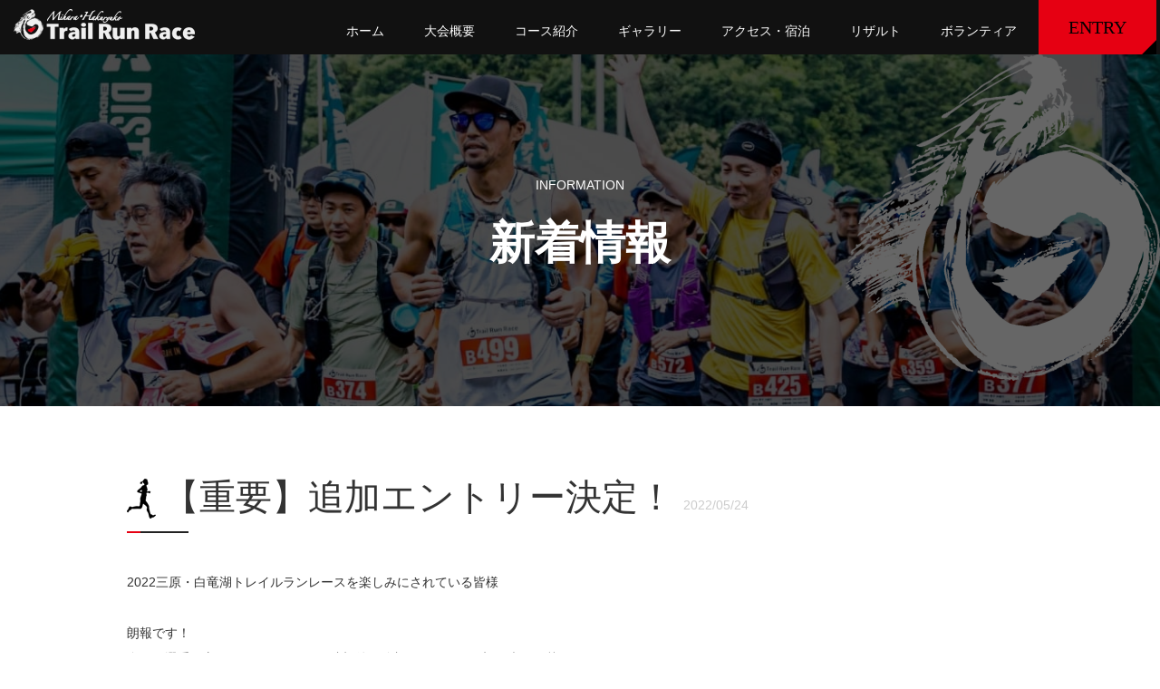

--- FILE ---
content_type: text/html; charset=UTF-8
request_url: https://mihara-trailrun.com/news/%E3%80%90%E9%87%8D%E8%A6%81%E3%80%91%E8%BF%BD%E5%8A%A0%E3%82%A8%E3%83%B3%E3%83%88%E3%83%AA%E3%83%BC%E6%B1%BA%E5%AE%9A%EF%BC%81.html
body_size: 6445
content:
<!DOCTYPE html>
<html prefix="og: http://ogp.me/ns#">
<head>
<!-- Google Tag Manager -->
<script>(function(w,d,s,l,i){w[l]=w[l]||[];w[l].push({'gtm.start':
new Date().getTime(),event:'gtm.js'});var f=d.getElementsByTagName(s)[0],
j=d.createElement(s),dl=l!='dataLayer'?'&l='+l:'';j.async=true;j.src=
'https://www.googletagmanager.com/gtm.js?id='+i+dl;f.parentNode.insertBefore(j,f);
})(window,document,'script','dataLayer','GTM-K6FFVQ8');</script>
<!-- End Google Tag Manager -->
<meta charset="UTF-8" />
<!-- ?php if(is_front_page()): ? -->
<title>  【重要】追加エントリー決定！｜三原・白竜湖トレイルランレース</title>
<meta name="Description" content="トレイルラン初心者でも参加できるコースで会場は高速度道路や空港からも近く気軽に参加でき、これまで多くの有名選手を輩出した登竜門的な大会です。" />
<meta name="Keywords"  content="三原・白竜湖トレイルランレース,広島,三原トレラン" />
<meta property="og:locale" content="ja_JP">
<meta property="og:title" content="  【重要】追加エントリー決定！｜三原・白竜湖トレイルランレース" />
<meta property="og:type" content="article" />
<meta property="og:description" content="トレイルラン初心者でも参加できるコースで会場は高速度道路や空港からも近く気軽に参加でき、これまで多くの有名選手を輩出した登竜門的な大会です。">
<meta property="og:image" content="https://mihara-trailrun.com/cont/wp-content/themes/mihara-trail/screenshot_ogp.png" />
<meta property="og:site_name" content="三原・白竜湖トレイルランレース" />
<meta property="og:url" content="https://mihara-trailrun.com" />
<meta name="viewport" content="width=device-width, initial-scale=1"/>
<link rel="SHORTCUT ICON" href="https://mihara-trailrun.com/cont/wp-content/themes/mihara-trail/favicon.ico">
<link rel="apple-touch-icon" href="https://mihara-trailrun.com/cont/wp-content/themes/mihara-trail/apple-touch-icon.png" />
<!--[if lt IE 9]>
<script src="https://oss.maxcdn.com/html5shiv/3.7.2/html5shiv.min.js"></script>
<![endif]-->
<!-- link rel="stylesheet" href="https://mihara-trailrun.com/cont/wp-content/themes/mihara-trail/style.css" -->
<link href="https://mihara-trailrun.com/cont/wp-content/themes/mihara-trail/style.css" rel="stylesheet" type="text/css">
<link href="https://mihara-trailrun.com/cont/wp-content/themes/mihara-trail/css/slick.css" rel="stylesheet" type="text/css">
<link href="https://mihara-trailrun.com/cont/wp-content/themes/mihara-trail/css/lightbox.css" rel="stylesheet" type="text/css">
<link rel="stylesheet" href="https://maxcdn.bootstrapcdn.com/font-awesome/4.7.0/css/font-awesome.min.css">
<script>
  (function(i,s,o,g,r,a,m){i['GoogleAnalyticsObject']=r;i[r]=i[r]||function(){
  (i[r].q=i[r].q||[]).push(arguments)},i[r].l=1*new Date();a=s.createElement(o),
  m=s.getElementsByTagName(o)[0];a.async=1;a.src=g;m.parentNode.insertBefore(a,m)
  })(window,document,'script','//www.google-analytics.com/analytics.js','ga');

  ga('create', 'UA-97834483-1', 'auto');
  ga('send', 'pageview');

  ga('create', 'UA-122596049-2', 'auto', {'name': 'mihara-trail'});
  ga('mihara-trail.send', 'pageview');

</script>
<meta name='robots' content='max-image-preview:large' />
<link rel='dns-prefetch' href='//s.w.org' />
<link rel="alternate" type="application/rss+xml" title="三原・白竜湖トレイルランレース &raquo; 【重要】追加エントリー決定！ のコメントのフィード" href="https://mihara-trailrun.com/news/%e3%80%90%e9%87%8d%e8%a6%81%e3%80%91%e8%bf%bd%e5%8a%a0%e3%82%a8%e3%83%b3%e3%83%88%e3%83%aa%e3%83%bc%e6%b1%ba%e5%ae%9a%ef%bc%81.html/feed" />
<link rel='stylesheet' id='sbi_styles-css'  href='https://mihara-trailrun.com/cont/wp-content/plugins/instagram-feed/css/sbi-styles.min.css?ver=6.6.1' type='text/css' media='all' />
<link rel='stylesheet' id='wp-block-library-css'  href='https://mihara-trailrun.com/cont/wp-includes/css/dist/block-library/style.min.css?ver=6.0.1' type='text/css' media='all' />
<style id='global-styles-inline-css' type='text/css'>
body{--wp--preset--color--black: #000000;--wp--preset--color--cyan-bluish-gray: #abb8c3;--wp--preset--color--white: #ffffff;--wp--preset--color--pale-pink: #f78da7;--wp--preset--color--vivid-red: #cf2e2e;--wp--preset--color--luminous-vivid-orange: #ff6900;--wp--preset--color--luminous-vivid-amber: #fcb900;--wp--preset--color--light-green-cyan: #7bdcb5;--wp--preset--color--vivid-green-cyan: #00d084;--wp--preset--color--pale-cyan-blue: #8ed1fc;--wp--preset--color--vivid-cyan-blue: #0693e3;--wp--preset--color--vivid-purple: #9b51e0;--wp--preset--gradient--vivid-cyan-blue-to-vivid-purple: linear-gradient(135deg,rgba(6,147,227,1) 0%,rgb(155,81,224) 100%);--wp--preset--gradient--light-green-cyan-to-vivid-green-cyan: linear-gradient(135deg,rgb(122,220,180) 0%,rgb(0,208,130) 100%);--wp--preset--gradient--luminous-vivid-amber-to-luminous-vivid-orange: linear-gradient(135deg,rgba(252,185,0,1) 0%,rgba(255,105,0,1) 100%);--wp--preset--gradient--luminous-vivid-orange-to-vivid-red: linear-gradient(135deg,rgba(255,105,0,1) 0%,rgb(207,46,46) 100%);--wp--preset--gradient--very-light-gray-to-cyan-bluish-gray: linear-gradient(135deg,rgb(238,238,238) 0%,rgb(169,184,195) 100%);--wp--preset--gradient--cool-to-warm-spectrum: linear-gradient(135deg,rgb(74,234,220) 0%,rgb(151,120,209) 20%,rgb(207,42,186) 40%,rgb(238,44,130) 60%,rgb(251,105,98) 80%,rgb(254,248,76) 100%);--wp--preset--gradient--blush-light-purple: linear-gradient(135deg,rgb(255,206,236) 0%,rgb(152,150,240) 100%);--wp--preset--gradient--blush-bordeaux: linear-gradient(135deg,rgb(254,205,165) 0%,rgb(254,45,45) 50%,rgb(107,0,62) 100%);--wp--preset--gradient--luminous-dusk: linear-gradient(135deg,rgb(255,203,112) 0%,rgb(199,81,192) 50%,rgb(65,88,208) 100%);--wp--preset--gradient--pale-ocean: linear-gradient(135deg,rgb(255,245,203) 0%,rgb(182,227,212) 50%,rgb(51,167,181) 100%);--wp--preset--gradient--electric-grass: linear-gradient(135deg,rgb(202,248,128) 0%,rgb(113,206,126) 100%);--wp--preset--gradient--midnight: linear-gradient(135deg,rgb(2,3,129) 0%,rgb(40,116,252) 100%);--wp--preset--duotone--dark-grayscale: url('#wp-duotone-dark-grayscale');--wp--preset--duotone--grayscale: url('#wp-duotone-grayscale');--wp--preset--duotone--purple-yellow: url('#wp-duotone-purple-yellow');--wp--preset--duotone--blue-red: url('#wp-duotone-blue-red');--wp--preset--duotone--midnight: url('#wp-duotone-midnight');--wp--preset--duotone--magenta-yellow: url('#wp-duotone-magenta-yellow');--wp--preset--duotone--purple-green: url('#wp-duotone-purple-green');--wp--preset--duotone--blue-orange: url('#wp-duotone-blue-orange');--wp--preset--font-size--small: 13px;--wp--preset--font-size--medium: 20px;--wp--preset--font-size--large: 36px;--wp--preset--font-size--x-large: 42px;}.has-black-color{color: var(--wp--preset--color--black) !important;}.has-cyan-bluish-gray-color{color: var(--wp--preset--color--cyan-bluish-gray) !important;}.has-white-color{color: var(--wp--preset--color--white) !important;}.has-pale-pink-color{color: var(--wp--preset--color--pale-pink) !important;}.has-vivid-red-color{color: var(--wp--preset--color--vivid-red) !important;}.has-luminous-vivid-orange-color{color: var(--wp--preset--color--luminous-vivid-orange) !important;}.has-luminous-vivid-amber-color{color: var(--wp--preset--color--luminous-vivid-amber) !important;}.has-light-green-cyan-color{color: var(--wp--preset--color--light-green-cyan) !important;}.has-vivid-green-cyan-color{color: var(--wp--preset--color--vivid-green-cyan) !important;}.has-pale-cyan-blue-color{color: var(--wp--preset--color--pale-cyan-blue) !important;}.has-vivid-cyan-blue-color{color: var(--wp--preset--color--vivid-cyan-blue) !important;}.has-vivid-purple-color{color: var(--wp--preset--color--vivid-purple) !important;}.has-black-background-color{background-color: var(--wp--preset--color--black) !important;}.has-cyan-bluish-gray-background-color{background-color: var(--wp--preset--color--cyan-bluish-gray) !important;}.has-white-background-color{background-color: var(--wp--preset--color--white) !important;}.has-pale-pink-background-color{background-color: var(--wp--preset--color--pale-pink) !important;}.has-vivid-red-background-color{background-color: var(--wp--preset--color--vivid-red) !important;}.has-luminous-vivid-orange-background-color{background-color: var(--wp--preset--color--luminous-vivid-orange) !important;}.has-luminous-vivid-amber-background-color{background-color: var(--wp--preset--color--luminous-vivid-amber) !important;}.has-light-green-cyan-background-color{background-color: var(--wp--preset--color--light-green-cyan) !important;}.has-vivid-green-cyan-background-color{background-color: var(--wp--preset--color--vivid-green-cyan) !important;}.has-pale-cyan-blue-background-color{background-color: var(--wp--preset--color--pale-cyan-blue) !important;}.has-vivid-cyan-blue-background-color{background-color: var(--wp--preset--color--vivid-cyan-blue) !important;}.has-vivid-purple-background-color{background-color: var(--wp--preset--color--vivid-purple) !important;}.has-black-border-color{border-color: var(--wp--preset--color--black) !important;}.has-cyan-bluish-gray-border-color{border-color: var(--wp--preset--color--cyan-bluish-gray) !important;}.has-white-border-color{border-color: var(--wp--preset--color--white) !important;}.has-pale-pink-border-color{border-color: var(--wp--preset--color--pale-pink) !important;}.has-vivid-red-border-color{border-color: var(--wp--preset--color--vivid-red) !important;}.has-luminous-vivid-orange-border-color{border-color: var(--wp--preset--color--luminous-vivid-orange) !important;}.has-luminous-vivid-amber-border-color{border-color: var(--wp--preset--color--luminous-vivid-amber) !important;}.has-light-green-cyan-border-color{border-color: var(--wp--preset--color--light-green-cyan) !important;}.has-vivid-green-cyan-border-color{border-color: var(--wp--preset--color--vivid-green-cyan) !important;}.has-pale-cyan-blue-border-color{border-color: var(--wp--preset--color--pale-cyan-blue) !important;}.has-vivid-cyan-blue-border-color{border-color: var(--wp--preset--color--vivid-cyan-blue) !important;}.has-vivid-purple-border-color{border-color: var(--wp--preset--color--vivid-purple) !important;}.has-vivid-cyan-blue-to-vivid-purple-gradient-background{background: var(--wp--preset--gradient--vivid-cyan-blue-to-vivid-purple) !important;}.has-light-green-cyan-to-vivid-green-cyan-gradient-background{background: var(--wp--preset--gradient--light-green-cyan-to-vivid-green-cyan) !important;}.has-luminous-vivid-amber-to-luminous-vivid-orange-gradient-background{background: var(--wp--preset--gradient--luminous-vivid-amber-to-luminous-vivid-orange) !important;}.has-luminous-vivid-orange-to-vivid-red-gradient-background{background: var(--wp--preset--gradient--luminous-vivid-orange-to-vivid-red) !important;}.has-very-light-gray-to-cyan-bluish-gray-gradient-background{background: var(--wp--preset--gradient--very-light-gray-to-cyan-bluish-gray) !important;}.has-cool-to-warm-spectrum-gradient-background{background: var(--wp--preset--gradient--cool-to-warm-spectrum) !important;}.has-blush-light-purple-gradient-background{background: var(--wp--preset--gradient--blush-light-purple) !important;}.has-blush-bordeaux-gradient-background{background: var(--wp--preset--gradient--blush-bordeaux) !important;}.has-luminous-dusk-gradient-background{background: var(--wp--preset--gradient--luminous-dusk) !important;}.has-pale-ocean-gradient-background{background: var(--wp--preset--gradient--pale-ocean) !important;}.has-electric-grass-gradient-background{background: var(--wp--preset--gradient--electric-grass) !important;}.has-midnight-gradient-background{background: var(--wp--preset--gradient--midnight) !important;}.has-small-font-size{font-size: var(--wp--preset--font-size--small) !important;}.has-medium-font-size{font-size: var(--wp--preset--font-size--medium) !important;}.has-large-font-size{font-size: var(--wp--preset--font-size--large) !important;}.has-x-large-font-size{font-size: var(--wp--preset--font-size--x-large) !important;}
</style>
<link rel='stylesheet' id='wp-pagenavi-css'  href='https://mihara-trailrun.com/cont/wp-content/plugins/wp-pagenavi/pagenavi-css.css?ver=2.70' type='text/css' media='all' />
<link rel="https://api.w.org/" href="https://mihara-trailrun.com/wp-json/" /><link rel="alternate" type="application/json" href="https://mihara-trailrun.com/wp-json/wp/v2/posts/882" /><link rel="EditURI" type="application/rsd+xml" title="RSD" href="https://mihara-trailrun.com/cont/xmlrpc.php?rsd" />
<link rel="wlwmanifest" type="application/wlwmanifest+xml" href="https://mihara-trailrun.com/cont/wp-includes/wlwmanifest.xml" /> 
<meta name="generator" content="WordPress 6.0.1" />
<link rel="canonical" href="https://mihara-trailrun.com/news/%e3%80%90%e9%87%8d%e8%a6%81%e3%80%91%e8%bf%bd%e5%8a%a0%e3%82%a8%e3%83%b3%e3%83%88%e3%83%aa%e3%83%bc%e6%b1%ba%e5%ae%9a%ef%bc%81.html" />
<link rel='shortlink' href='https://mihara-trailrun.com/?p=882' />
<link rel="alternate" type="application/json+oembed" href="https://mihara-trailrun.com/wp-json/oembed/1.0/embed?url=https%3A%2F%2Fmihara-trailrun.com%2Fnews%2F%25e3%2580%2590%25e9%2587%258d%25e8%25a6%2581%25e3%2580%2591%25e8%25bf%25bd%25e5%258a%25a0%25e3%2582%25a8%25e3%2583%25b3%25e3%2583%2588%25e3%2583%25aa%25e3%2583%25bc%25e6%25b1%25ba%25e5%25ae%259a%25ef%25bc%2581.html" />
<link rel="alternate" type="text/xml+oembed" href="https://mihara-trailrun.com/wp-json/oembed/1.0/embed?url=https%3A%2F%2Fmihara-trailrun.com%2Fnews%2F%25e3%2580%2590%25e9%2587%258d%25e8%25a6%2581%25e3%2580%2591%25e8%25bf%25bd%25e5%258a%25a0%25e3%2582%25a8%25e3%2583%25b3%25e3%2583%2588%25e3%2583%25aa%25e3%2583%25bc%25e6%25b1%25ba%25e5%25ae%259a%25ef%25bc%2581.html&#038;format=xml" />
<style type="text/css">.recentcomments a{display:inline !important;padding:0 !important;margin:0 !important;}</style>
<!-- Analytics -->

</head>
<body><!-- new -->
<!-- Google Tag Manager (noscript) -->
<noscript><iframe src="https://www.googletagmanager.com/ns.html?id=GTM-K6FFVQ8"
height="0" width="0" style="display:none;visibility:hidden"></iframe></noscript>
<!-- End Google Tag Manager (noscript) -->
  <div id="header">
	<h1 class="logo"><a href="https://mihara-trailrun.com" class="opa"><img src="https://mihara-trailrun.com/cont/wp-content/themes/mihara-trail/img/common/logo2.png" width="200" height="34" alt="三原・白竜湖トレイルランレース"></a></h1>
    <a class="menu-trigger" href="">
      <span></span>
      <span></span>
      <span></span>
    </a>
    <ul class="nav">
      <li><a href="https://mihara-trailrun.com">ホーム</a></li>
      <!-- <li><a href="https://mihara-trailrun.com/concept.html">コンセプト</a></li> -->
      <li><a href="https://mihara-trailrun.com/race-information.html">大会概要</a></li>
      <li><a href="https://mihara-trailrun.com/course.html">コース紹介</a></li>
      <li><a href="https://mihara-trailrun.com/gallery.html">ギャラリー</a></li>
      <li><a href="https://mihara-trailrun.com/access.html">アクセス・宿泊</a></li>
      <li><a href="https://mihara-trailrun.com/result.html">リザルト</a></li>
      <li><a href="https://mihara-trailrun.com/volunteer.html">ボランティア</a></li>
      <li ><a href="https://runnet.jp/cgi-bin/?id=386176" target="_blank" class="entry">ENTRY</a></li>
      <li ><a href="https://clubdistance.com/" target="_blank" class="distanceclub-bnr-sp"><img src="https://mihara-trailrun.com/cont/wp-content/themes/mihara-trail/img/common/distaceclub-bnr_sp.jpg" alt="走る！つながる！おトクな会員制度 DISTANCE CLUB"></a></li>
    </ul><!-- nav -->
  </div><!-- header -->
<div class="page_ttl">
    <h2>INFORMATION<span>新着情報</span></h2>
  </div><!-- page_ttl -->
    <div class="content" id="news">
    
    <h3 class="ttl-type01">【重要】追加エントリー決定！<span>2022/05/24</span></h3>
    <div class="news_body">
    <pre class="sc-ihYDVE eeQTvK">2022三原・白竜湖トレイルランレースを楽しみにされている皆様

朗報です！
多くの選手の方々から、エントリー締切後の追加エントリーを望む声を頂戴しております。
皆様のお声に応えるべく、追加エントリーを受付することが決定いたしました！

既に、多くのエントリーを頂いており、定員も残り僅かとなります。
このラストチャンス、お早めにエントリーよろしくお願いいたします。

「2022三原白竜湖トレイルランレース」
○開催日
2022年6月26日（日）
○種目・定員
22kmの部…650名
○追加エントリー期間 
2022年5月29日（日）23:59

大会公式サイトはこちら
<span class="sc-jdAMXn ebLkht"><a class="sc-cCsOjp piYDj" title="https://mihara-trailrun.com/" href="https://mihara-trailrun.com/" target="_blank" rel="noopener noreferrer">https://mihara-trailrun.com/</a></span>
エントリーはこちらから
<span class="sc-jdAMXn ebLkht"><a class="sc-cCsOjp piYDj" title="https://moshicom.com/70667/" href="https://moshicom.com/70667/" target="_blank" rel="noopener noreferrer">https://moshicom.com/70667/</a></span></pre>
    </div>
    <p class="center mb-80"><a href="https://mihara-trailrun.com/news" class="btn-type01">記事の一覧へ</a></p>

  </div><!-- content -->
<div class="inner footer-bnr">
  <p class="footer-bnr-ttl">［ SPONSOR ］</p>
  <p class="center">COMING SOON</p>
  <!-- <ul class="banner sponsor">
    <li><a href="https://inner-fact.co.jp/" target="_blank"><img src="https://mihara-trailrun.com/cont/wp-content/themes/mihara-trail/img/banner/bnr_innerfact.jpg" alt="INNER FACT"></a></li>
    <li><a href="https://allsports.jp/event/01509543.html" target="_blank"><img src="https://mihara-trailrun.com/cont/wp-content/themes/mihara-trail/img/banner/bnr_allsports.jpg" alt="ALL SPORTS"></a></li>
  </ul> -->
  <!-- sponsor -->

  <p class="footer-bnr-ttl">［ PARTNER ］</p>
  <ul class="banner partner">
    <li><a href="http://itadaki.jp/" target="_blank"><img src="https://mihara-trailrun.com/cont/wp-content/themes/mihara-trail/img/banner/bnr_itadaki.jpg" alt="ITADAKI"></a></li>
  </ul><!-- partner -->

  <p class="footer-bnr-ttl">［ EVENT ］</p>
  <ul class="banner event">
    <li><a href="http://akiyoshidai-trail.com/" target="_blank"><img src="https://mihara-trailrun.com/cont/wp-content/themes/mihara-trail/img/banner/bnr_akiyoshidai.jpg" alt="秋吉台カルストTRAILRUN"></a></li>
    <li><a href="http://nagipeaks.com/" target="_blank"><img src="https://mihara-trailrun.com/cont/wp-content/themes/mihara-trail/img/banner/bnr_nagi.jpg" alt="那岐ピークス"></a></li>
    <li><a href="http://www.setouchi-itrail.com/" target="_blank"><img src="https://mihara-trailrun.com/cont/wp-content/themes/mihara-trail/img/banner/bnr_setouchi.jpg" alt="瀬戸内アイランドトレイル"></a></li>
    <li><a href="https://kaberenzan-trail.com/" target="_blank"><img src="https://mihara-trailrun.com/cont/wp-content/themes/mihara-trail/img/banner/bnr_kaberenzan.jpg" alt="可部連山トレイルラン"></a></li>
  </ul><!-- event -->
</div><!-- footer-bnr -->

<ul class="nav foot_nav">
  <li><a href="https://mihara-trailrun.com">ホーム</a></li>
  <!-- <li><a href="https://mihara-trailrun.com/concept.html">コンセプト</a></li> -->
  <li><a href="https://mihara-trailrun.com/about.html">大会概要</a></li>
  <li><a href="https://mihara-trailrun.com/course.html">コース紹介</a></li>
  <li><a href="https://mihara-trailrun.com/gallery.html">ギャラリー</a></li>
  <li><a href="https://mihara-trailrun.com/access.html">アクセス・宿泊</a></li>
  <li><a href="https://mihara-trailrun.com/result.html">リザルト</a></li>
  <li><a href="https://mihara-trailrun.com/volunteer.html">ボランティア</a></li>
</ul><!-- foot_nav -->

<div id="footer_wrap">
  <div id="footer">
    <div class="fl-l">
      <h2 class="title"><span>三原・白竜湖トレイルランレース実行委員会</span></h2>
        <p>大会事務局<br>〒733-0012 広島県広島市西区中広町2丁目24番5号 サンコーポ中広2階<br><a href="https://itadaki.jp/" target="_blank" rel="noopener noreferrer" class="red">株式会社 ITADAKI</a>内</p>
        <p><a href="https://mihara-trailrun.com/contact.html" class="btn-contact"><i class="fa fa-envelope"></i> お問い合わせ</a></p>
    </div>
    <div class="fl-r">
      <a href="https://runnet.jp/cgi-bin/?id=386176" target="_blank" class="entry mb-10">ENTRY</a>
      <p>募集期間：2026年2月4日（水）～2026年5月25日（月）</p>
      <ul class="sns_list">
        <!-- li><a href="https://twitter.com/miharatrail" target="_blank" class="twi"><i class="fa fa-twitter" aria-hidden="true"></i></a></li -->
        <li><a href="https://www.facebook.com/miharatrail/" target="_blank"><i class="fa fa-facebook" aria-hidden="true"></i></a></li>
      </ul>
    </div>
  </div>
</div><!-- footer -->
<p class="copy">Copyright © 2020 三原・白滝湖トレイルランレース All Rights Reserved.</p>



<script src="https://ajax.googleapis.com/ajax/libs/jquery/1.11.2/jquery.min.js"></script>
<script type="text/javascript" src="https://mihara-trailrun.com/cont/wp-content/themes/mihara-trail/js/common.js"></script>

<!--?php if(is_home()): ?-->
<script type="text/javascript" src="https://mihara-trailrun.com/cont/wp-content/themes/mihara-trail/js/slick.min.js"></script>
  <script>
      //$('.main_img').slick({
      //  infinite: true,
      //  slidesToShow: 1,
      //  slidesToScroll: 1,
      //  arrows:false,
      //  dots:true,
      //  autoplay:true,
      //  autoplaySpeed:5000,
      //  speed:1000
      //});

      $('.main_img_demo').slick({
        infinite: true,
        slidesToShow: 2,
        arrows:false,
        dots:false,
        autoplay:true,
        autoplaySpeed:0,
        speed:10000,
        swipe: false,
        cssEase: "linear",
        pauseOnFocus: false,
        pauseOnHover: false,
        
        responsive: [{
          breakpoint: 768,
          settings: {
            slidesToShow: 1,
            speed:10000,
          }
        }]
      });
  
//      $('.img').slick({
//        infinite: true,
//        slidesToShow: 1,
//        slidesToScroll: 1,
//        arrows:false,
//        dots:true,
//        autoplay:true,
//        autoplaySpeed:5000,
//        speed:1000
//      });
  
      $('.gallery_top').slick({
        infinite: true,
        slidesToShow: 3,
        slidesToScroll: 1,
        arrows:true,
        dots:false,
        centerMode:true,
        centerPadding:'0px',
        responsive: [{
         breakpoint: 768,
          settings: {
           slidesToShow: 1,
           slidesToScroll: 1,
           arrows:false,
           autoplay:true
         }
        }
        ]
      });
  </script>
<!--?php endif; ?-->
<div id="fb-root"></div>
<script>(function(d, s, id) {
  var js, fjs = d.getElementsByTagName(s)[0];
  if (d.getElementById(id)) return;
  js = d.createElement(s); js.id = id;
  js.src = "//connect.facebook.net/ja_JP/sdk.js#xfbml=1&version=v2.8";
  fjs.parentNode.insertBefore(js, fjs);
}(document, 'script', 'facebook-jssdk'));</script>

<!-- Instagram Feed JS -->
<script type="text/javascript">
var sbiajaxurl = "https://mihara-trailrun.com/cont/wp-admin/admin-ajax.php";
</script>
</body>
</html>

--- FILE ---
content_type: text/css
request_url: https://mihara-trailrun.com/cont/wp-content/themes/mihara-trail/style.css
body_size: 6628
content:
/*  RESET   */

html, body, div, span, applet, object, iframe,
h1, h2, h3, h4, h5, h6, p, blockquote, pre,
a, abbr, acronym, address, big, cite, code,
del, dfn, em, img, ins, kbd, q, s, samp,
small, strike, strong, sub, sup, tt, var,
b, u, i, center,
dl, dt, dd, ol, ul, li,
fieldset, form, label, legend,
table, caption, tbody, tfoot, thead, tr, th, td,
article, aside, canvas, details, embed,
figure, figcaption, footer, header, hgroup,
menu, nav, output, ruby, section, summary,
time, mark, audio, video {
  margin: 0;
  padding: 0;
  border: 0;
  font: inherit;
  font-size: 100%;
  vertical-align: baseline;
}

html {
  line-height: 1;
}

ol, ul {
  list-style: none;
}

table {
  border-collapse: collapse;
  border-spacing: 0;
}

caption, th, td {
  text-align: left;
  font-weight: normal;
  vertical-align: middle;
}

q, blockquote {
  quotes: none;
}
q:before, q:after, blockquote:before, blockquote:after {
  content: "";
  content: none;
}

a img {
  border: none;
}

article, aside, details, figcaption, figure, footer, header, hgroup, main, menu, nav, section, summary {
  display: block;
}
/*
 Base format

 */

html {
	font-size: 62.5%;
	height: 100%;
}
body {
  font-size: 1.4rem;
  color: #333;
  font-family:"ヒラギノ角ゴ Pro W3", "Hiragino Kaku Gothic Pro", 游ゴシック体, "Yu Gothic", YuGothic, メイリオ, Meiryo, Osaka, "ＭＳ Ｐゴシック", "MS PGothic", sans-serif;
  font-weight: 400;
  height: 100%;
  line-height: 2;
  width: 100%;
}

p {
	margin:0 0 15px 0;
}
.red { color:#E50012; }
.bold { 
	font-family:"ヒラギノ角ゴ Pro W6", "Hiragino Kaku Gothic Pro";
	font-weight: bold;
 }

img {
  height: auto;
  max-width: 100%;
  vertical-align:bottom;
}

.oldie img {
  width: auto;
}

.cf:before,
.cf:after {
  content: "";
  display: table;
}

.cf:after {
  clear: both;
}

figure {
  margin: 0;
}


li {
  margin-bottom: .5em;
}

input[type="submit"] {
	-webkit-appearance: none;
	border-radius: 0;
}


/* margin */

.m-0 { margin: 0;}
.mt-0 { margin-top: 0;}
.mb-0 {  margin-bottom: 0px;}
.mb-10 { margin-bottom:10px;}
.mb-20 { margin-bottom:20px;}
.mb-30 { margin-bottom:30px;}
.mb-40 { margin-bottom:40px;}
.mb-50 { margin-bottom:50px;}
.mb-60 { margin-bottom:60px;}
.mb-70 { margin-bottom:70px;}
.mb-80 { margin-bottom:80px;}
.mb-90 { margin-bottom:90px;}
.mb-100 { margin-bottom:100px;}

@media screen and (min-width: 769px) {
	.col-1 { width: 8.33333%; }
	.col-2 { width: 16.66667%; }
	.col-3 { width: 25%; }
	.col-4 { width: 33.33333%; }
	.col-5 { width: 41.66667%; }
	.col-6 { width: 48%; }
	.col-7 { width: 58.33333%; }
	.col-8 { width: 66.66667%; }
	.col-9 { width: 75%; }
	.col-10 { width: 83.33333%; }
	.col-11 { width: 91.66667%; }
	.col-12 { width: 100%; }
}
@media screen and (max-width: 640px) {
  .col-md-1 { width: 8.33333%; }
  .col-md-2 { width: 16.66667%; }
  .col-md-3 { width: 25%; }
  .col-md-4 { width: 33.33333%; }
  .col-md-5 { width: 41.66667%; }
  .col-md-6 {  width: 50%;}
  .col-md-7 {  width: 58.33333%;  }
  .col-md-8 { width: 66.66667%; }
  .col-md-9 { width: 75%; }
  .col-md-10 {  width: 83.33333%; }
  .col-md-11 {  width: 90%; }
  .col-md-12 {  width: 100%; }
}

/* status */

.overflow { overflow: hidden; }
.right { text-align: right; }
.center { text-align: center; }

.caution {
	font-size:1.2rem;
}

#top.content .inner, .content {
	width:1000px;
	margin-left:auto;
	margin-right:auto;
}
.content {
	margin-bottom:150px;
}
#top.content {
	width:100%;
}

section {
	margin-bottom:150px;
}

@media screen and (min-width: 769px) {

	.fl-l { float: left; }
	.fl-r { float: right; }
}
@media screen and (max-width: 768px) {
	.fl-l { margin-bottom:20px; }
	#top.content .inner, .content {
		width:90%;
	}
	section {
		margin-bottom:80px;
	}
}

/* link */

a {
	outline: none;
	color:#000;
	text-decoration:none;
	-webkit-transition: .3s;
  	transition: .3s;
}
a:hover {
	text-decoration:underline;
}

.opa:hover {
	opacity:0.8;
}

.blank:after {
	content:url(img/common/icn_blank.png);
	margin-left:5px;
}

/* btn */
.entry {
	background:#E60012;
	color:#000 !important;
	font-family:"ヒラギノ角ゴ Pro W6", "Hiragino Kaku Gothic Pro";
	font-size:2.4rem;
	text-align:center;
	width:100%;
	display:inline-block;
	padding:20px 0;
	position:relative;
}
.entry.gray {
	font-size:1.8rem;
	font-weight:600;
	pointer-events: none;
}
.entry:after {
	content:"";
	position:absolute;
	right:0;
	bottom:0;
	width: 0;
	height: 0;
	border-style: solid;
	border-width: 0 0 16px 16px;
	border-color: transparent transparent #000 transparent;
}
.entry:hover {
	background:#000;
	color:#FFF !important;
	text-decoration:none;
}

[class*="btn-"] {
	display:inline-block;
}

[class*="btn-type"]:hover {
	text-decoration:none;
}

.btn-type01 {
	text-align:center;
	background:#222;
	color:#FFF;
	padding:10px 35px;
	width:100%;
	max-width:220px;
	box-sizing:border-box;
	position:relative;
}
.btn-type01:after {
	content:"";
	position:absolute;
	right:0;
	bottom:0;
	width: 0;
	height: 0;
	border-style: solid;
	border-width: 0 0 12px 12px;
	border-color: transparent transparent #E60012 transparent;
}
.btn-type01:hover {
	background:#E60012;
}

.btn-type02:before, .btn-type03:before {
	content:"\f105";
	font-family:FontAwesome;
	margin-right:5px;
}

@media screen and (max-width: 768px) {
	.btn-type01 {
		display:block;
	}
}
/* title */

.page_ttl {
	background:url(img/common/ttl_bg.jpg) no-repeat center center;
	background-size:cover;
	text-align:center;
	color:#FFF;
	position:relative;
	padding:130px 0;
	margin-bottom:80px;
	overflow:hidden;
}

.page_ttl:before {
	content:"";
	background:rgba(0,0,0,0.7);
	top:0;
	bottom:0;
	left:0;
	right:0;
	position:absolute;
}
.page_ttl:after {
	content:url(img/common/pic_dragon_g.png);
	position:absolute;
	top:0;
	right:0;
}
.page_ttl h2 {
	position:relative;
	z-index:1;
	font-family:"ヒラギノ角ゴ Pro W6", "Hiragino Kaku Gothic Pro", sans-serif;
	text-transform: uppercase;
}
.page_ttl h2 span {
	display:block;
	font-size:5rem;
	font-weight:600;
}

@media screen and (max-width: 768px) {
	.page_ttl {
		padding:100px 0;
	}
	.page_ttl h2 span {
		font-size:3rem;
	}
}

[class*="ttl-type"] {
	font-family:"ヒラギノ角ゴ Pro W6", "Hiragino Kaku Gothic Pro", sans-serif;
}

.ttl-type01 {
	font-size:4rem;
	line-height:1;
	background:url(img/common/icn_runner.png) no-repeat top left;
	padding:0 0 20px 40px;
	margin-bottom:40px;
	position:relative;
}
.ttl-type01:before, .ttl-type01:after {
	content:"";
	position:absolute;
	bottom:0;
	left:0;
}
.ttl-type01:before {
	background:#222;
	width:68px;
	height:2px;
}
.ttl-type01:after {
	width:15px;
	height:2px;
	background:#E60012;
}
.ttl-type02 {
	font-size:1.8rem;
	border-left:#222 4px solid;
	padding:3px 0 3px 15px;
	margin-bottom:25px;
}

.ttl-type02 span{
	font-size:1.2rem;
	margin-left:10px;
}
@media screen and (max-width: 768px) {
	.ttl-type01 {
		font-size:3rem;
	}
}

/* list */
ul.inlune {
	letter-spacing:-.40em;
}
ul.inline li {
	display:inline-block;
	letter-spacing:normal;
}

/* table */

table {
  width: 100%;
  border-collapse:collapse;
}

table th, table td {
	border:1px #DDD solid;
	text-align: left;
}

.table-type01 th {
	font-family:"ヒラギノ角ゴ Pro W6", "Hiragino Kaku Gothic Pro", sans-serif;
	border:none;
	border-bottom:1px #222 solid;
	padding:15px 0;
	vertical-align:top;
	white-space: nowrap;
}
.table-type01 td {
	border:none;
	border-bottom:1px #DDD solid;
	padding:15px;
}
@media screen and (min-width: 769px) {
	.table-type01 th {
		width:20%;
	}
}
@media screen and (max-width: 768px) {
	.table-type01 th, .table-type01 td {
		display:block;
	}
	.table-type01 th {
		border-bottom:1px #DDD solid;
	}
	.table-type01 td {
		border-bottom:1px #222 solid;
	}
}

.table-type02 th, .table-type02 td{
	text-align:center;
	padding:5px 0;
}
.table-type02 th {
	background:#222;
	color:#FFF;
}

.table-type02 tr:nth-child(2n) td {
	background:#F4F4F4;
}


/* ---------------------------------------

         header

-------------------------------------- */
#header {
	background:#111;
}

#header h1.logo {
    padding: 10px 15px 5px;
}

#header ul.nav li a{
	color: #fff;
}
.fixed {
	position:fixed;
	width:100%;
	z-index:100;
}

@media screen and (min-width: 769px) {
	#header {
		overflow:hidden;
	}
	#header h1.logo {
		float:left;
	}
	#header ul.nav {
		float:right;
	}
}
@media screen and (max-width: 768px) {
	#header ul.nav {
		position:fixed;
		top:-1000px;
	}
	#header ul.nav.block {
		display:block;
		right:0;
		left:0;
		top:0;
		bottom:0;
		margin:auto;
		height:100%;
		text-align:center;
		background:#111;
		z-index:100;
		padding-top:10%;
	}
}
/* nav */

ul.nav li {
	margin-bottom:0;
}

ul.nav li a {
	padding:10px 20px;
	display:block;
	border-bottom:#111 2px solid;
}
ul.nav li a:hover {
	text-decoration:none;
	border-bottom:#E60012 2px solid;
}
ul.nav li a.entry {
	padding:10px 0;
	font-size:2rem;
	border:none;
}
@media screen and (min-width: 769px) {
	ul.nav li {
		display:inline-block;
		vertical-align:bottom;
	}
	ul.nav li a.entry{
		width:200px;
	}
	ul.nav li.none {
		display:none;
	}
	.fixed ul.nav li.none {
		display:inline-block;
	}
}
@media screen and (min-width: 1024px) {
	ul.nav li a.entry {
		width:130px;
	}
}


.menu-trigger,
.menu-trigger span {
	display: inline-block;
	transition: all .4s;
	box-sizing: border-box;
}
.menu-trigger {
	float:right;
	position:fixed;
	width: 30px;
	height: 25px;
	z-index:101;
	top:2%;
	right:5%;
}
.menu-trigger span {
	position: absolute;
	left: 0;
	width: 100%;
	height: 3px;
	background-color: #FFF;
}
.menu-trigger span:nth-of-type(1) { top: 0; }
.menu-trigger span:nth-of-type(2) { top: 11px; }
.menu-trigger span:nth-of-type(3) { bottom: 0; }

.menu-trigger.active span:nth-of-type(1) {
	-webkit-transform: translateY(20px) rotate(-45deg);
	transform: translateY(11px) rotate(-45deg);
}
.menu-trigger.active span:nth-of-type(2) {
	opacity: 0;
}
.menu-trigger.active span:nth-of-type(3) {
	-webkit-transform: translateY(-20px) rotate(45deg);
	transform: translateY(-11px) rotate(45deg);
}
@media screen and (min-width: 769px) {
	.menu-trigger {
		display:none;
	}
	#header ul.nav li.sp-block {
		display:none;
	}
	#header ul.nav {
		float:right;
	}

}


/* ----------------------------------------

        footer

---------------------------------------- */
#footer_wrap {
	background:#111111;
}
#footer {
	width:1000px;
	margin:0 auto;
	padding:35px 0;
	overflow:hidden;
	color:#FFF;
}

#footer h2.title {
	font-size:1.2rem;
	margin-bottom:20px;
}
#footer h2.title span {
	font-family:"ヒラギノ角ゴ Pro W6", "Hiragino Kaku Gothic Pro";
	font-size:1.6rem;
	display:block;
}
.copy {
	font-size:1rem;
	padding:15px 0;
	width:1000px;
	margin:0 auto;
}
@media screen and (min-width: 769px) {
	#footer .fl-r {
		width:400px;
	}
}
@media screen and (max-width: 768px) {
	#footer, .copy {
		width:90%;
	}
	
}

/* banner */
.footer-bnr {
	max-width: 1000px;
	margin: 0 auto;
	padding: 0 15px;
}
.footer-bnr p.footer-bnr-ttl {
	font-size: 2rem;
	color: #000;
	font-weight: 600;
	text-align: center;
	margin-bottom: 15px;
}
ul.banner {
	display: flex;
	justify-content: space-between;
	flex-wrap: wrap;
}
ul.partner::after {
	content: "";
	width: 47%;
}
ul.sponsor::after {
	content: "";
	width: 47%;
}
ul.event::after {
	content: "";
	width: 18.4%;
}
ul.partner, ul.sponsor {
	margin-bottom: 30px;
}
ul.partner li, ul.sponsor li {
	width: 23.5%;
	margin-bottom: 20px;
}
ul.event li {
	width: 18.4%;
	margin-bottom: 20px;
}
ul.banner li a:hover {
	opacity: 0.8;
}
@media screen and (max-width: 768px) {
	ul.banner li {
		width:48%;
	}
}

/* foot_nav */
ul.foot_nav {
	text-align:center;
	padding:15px 0;
}
ul.foot_nav li a {
	border-bottom:#FFF 2px solid;
}

@media screen and (max-width: 768px) {
	ul.foot_nav {
		display:none;
	}
}

/* sns_list */
ul.sns_list {
	text-align:right;
	margin-top:15px;
}
ul.sns_list li {
	display:inline-block;
}
ul.sns_list li a {
	width:40px;
	display:block;
	background:#3B5998;
	text-align:center;
	padding:4px 0;
	border-radius:100px;
	font-size:1.6rem;
}
ul.sns_list li .twi {
	background:#1DA1F2;
}
ul.sns_list li a:hover {
	opacity:0.8;
}

/* btn-contact */
.btn-contact {
	font-weight:600;
	color:#E60012;
	background:#FFF;
	padding:5px 20px;
	box-sizing:border-box;
	border-radius:5px;
}
.btn-contact:hover {
	background:rgba(255,255,255,0.8);
	text-decoration:none;
}

/* ---------------------------------------

         top

-------------------------------------- */
/* main_img */
.main {
	overflow:hidden;
	position:relative;
}


.main .date {
	background:url(img/common/pic_dragon_w.png) no-repeat top right;
	text-align:center;
}

@media screen and (min-width: 769px) {
	.main .main_img {
		float:left;
		width:66%;
	}
	.main .date {
		width:30%;
		position:absolute;
		right:2%;
		top: 50%;
		-webkit-transform: translateY(-50%);
		-ms-transform: translateY(-50%);
		transform: translateY(-50%);
	}
}
@media screen and (max-width: 768px) {
	.main .date {
		padding:14% 5%;
	}
}
/* attention */
.attention {
	font-size:1.6rem;
	font-weight:bold;
	color:#E60012;
	border:#E60012 3px solid;
	padding:15px;
}

/* news */
.news .inner {
	width:860px;
}
#top .news h2, #top .news .news_list  {
	float:left;
}
#top .news .btn-type02 {
	float:right;
}
.news_list span {
	width:140px;
	display:inline-block;
}
@media screen and (min-width: 769px) {
	#top .news h2 {
		margin-right:50px;
	}
}
@media screen and (max-width: 768px) {
	#top .news h2 {
		width:8%;
		margin-right:4%;
	}
	#top .news .news_list  {
		width:88%;
	}
	.news_list span  {
		display:block;
	}
}

/* about */
.about {
	overflow:hidden;
	background:#111;
}
.about .txt {
	background:url(img/top/pic_dragon_b.png) no-repeat top right;
	color:#FFF;
	padding:3% 8%;
}
.about .txt h2 {
	font-size:2.4rem;
	font-family:"ヒラギノ角ゴ Std W8", "Hiragino Kaku Gothic Std";
	margin-bottom:30px;
}
.about .img {
	height:750px;
}
.about .img img{
	height:100%;
	object-fit: cover;
}
.about .img.old {
	background:url(img/top_old/pic_about.jpg) no-repeat center center;
	background-size:cover;
	height:820px;
}
.box {
	background:#F4F4F4;
	padding:20px;
}


@media screen and (min-width: 769px) {
	.about .txt {
		float:left;
		width:34%;
	}
	.about .img {
		width:50%;
		float:right;
	}
}
@media screen and (max-width: 768px) {
	.about .img {
		height:300px;
	}
}

/* btn-important */
.btn-important {
	display:inline-block;
	text-decoration:none;
	width: calc(100% - 30px);
	background:#E64A24;
	color:#FFF;
	font-size:1.8rem;
	font-weight:bold;
	text-align:left;
	letter-spacing:0.05em;
	padding:20px 15px;
}
.btn-important span {
	background:#FFF;
	color:#E64A24;
	font-size:1.4rem;
	padding:2px 10px;
	margin-right:5px;
	border-radius:3px;
}
.btn-important:hover {
	background:#D33E18;
	text-decoration:none;
}
#about .btn-important {
	max-width:500px;
}

/* utmb */
.utmb {
	border:#CCC 1px solid;
	padding:10px;
	width:100%;
	box-sizing:border-box;
}

/* facebook */
.facebook {
	background:url(img/top/bg_fb.jpg) no-repeat center center;
	background-size:cover;
	padding:50px 0;
}

/* gallery */
#top ul.gallery {
	margin:0 auto 40px;
}

@media screen and (min-width: 769px) {
	#top ul.gallery {
		max-width:920px;
	}
		#top ul.gallery li {
		margin:0 5px;
	}
}
@media screen and (max-width: 768px) {
	#top ul.gallery {
		width:90%;
	}
}

/* notices */
.notices {
	font-size: 2rem;
	color: red;
	/* border: 2px solid red; */
	padding: 20px 0 5px;
	font-weight: 600;
}

@media screen and (max-width: 768px) {
	.notices {
		padding: 0 5%;
	}
}

/* ---------------------------------------

         about

-------------------------------------- */
ol {
	counter-reset: number 0;
}

ol >li {
	border-bottom:#DDD 1px solid;
	padding:15px 0 15px 40px;
	position:relative;
	margin:0;
}

ol >li:before {
	counter-increment: number 1;
	content: counter(number) " ";
	position:absolute;
	left:0;
	background:#E60012;
	color:#FFF;
	width:28px;
	text-align: center;
	border-radius: 100px;
}

.course {
	background:#F4F4F4;
}
.course:not(.item) {
	padding-bottom: 500px;
    margin-bottom: -500px;
}

.course h4 {
	font-size:1.6rem;
	background:#222;
	color:#FFF;
	padding:8px 25px;
	font-family:"ヒラギノ角ゴ Pro W6", "Hiragino Kaku Gothic Pro";
}

.course .inner {
	padding:8px 25px;
}

.course.item {
	width:100%;
}

@media screen and (min-width: 769px) {
	.course {
		width:475px;
	}
}


/* ---------------------------------------

         concept

-------------------------------------- */
#concept .catch {
	font-size:2.4rem;
	margin-bottom:18px;
}

/* ---------------------------------------

         course

-------------------------------------- */

@media screen and (min-width: 769px) {
	ul.btn-list li {
	  margin-right:15px;
  }
}
@media screen and (max-width: 768px) {
	ul.btn-list li {
		width:100%;
		margin-bottom:15px;
  }
}

/* ---------------------------------------

         access

-------------------------------------- */
ul.circle li {
	padding-left:20px;
	position:relative;
}

ul.circle li:before {
	content:"●";
	position:absolute;
	left:0;
}

#access .name {
	font-size:3rem;
}

/* ---------------------------------------

         result

-------------------------------------- */
#result section {
	margin-bottom:35px;
	padding-bottom:50px;
	border-bottom:#DDD 1px solid;
}
#result section:last-child {
	border:none;
}

#tab{
	letter-spacing:-.40em;
	margin-bottom:80px;
	text-align:center;
}
#tab li{
	font-size:1.6rem;
	font-weight:600;
	display:inline-block;
	letter-spacing:normal;
	margin:0 10px 20px;
	padding:5px 20px;
	cursor: pointer;
	color:#FFF;
	background:#222;
	position:relative;
	-webkit-transition: all .3s;
	transition: all .3s;
}
#tab li:after {
	content:"";
	width: 0;
	height: 0;
	border-style: solid;
	border-width: 0 0 12px 12px;
	border-color: transparent transparent #E60012 transparent;
	position:absolute;
	bottom:0;
	right:0;
}

#tab li.select, #tab li:hover{
	background:#E60012;
}
.disnon {
  display: none;
}

/* ---------------------------------------

        gallery

-------------------------------------- */
#gallery ul.gallery {
	letter-spacing:-.40em;
}
#gallery ul.gallery li {
	letter-spacing:normal;
	display:inline-block;
	overflow:hidden;
	margin:0 20px 20px 0;
	position:relative;
}
#gallery ul.gallery li span {
	position:absolute;
	bottom:5px;
	left:5px;
	font-family:"ヒラギノ角ゴ Pro W6", "Hiragino Kaku Gothic Pro";
	font-size:1rem;
	line-height:1;
	text-shadow: 0 1px 0 #fff, 1px 0 0 #fff, 0 -1px 0 #fff, -1px 0 0 #fff, -1px -1px 0 #fff, 1px -1px 0 #fff, -1px 1px 0 #fff, 1px 1px 0 #fff;
}

@media screen and (min-width: 769px) {
	#gallery ul.gallery {
		margin-right:-20px;
	}
	#gallery ul.gallery li {
		width:235px;
		height:157px;
	}
}
@media screen and (max-width: 768px) {
	#gallery ul.gallery li {
		width:48%;
		margin-right:4%;
		vertical-align:top;
	}
	#gallery ul.gallery li:nth-child(2n+2) {
		margin-right:0;
	}
}


/* ---------------------------------------

               news

-------------------------------------- */
#news ul.news_list {
	border-top:#CCC 1px solid;
}

#news ul.news_list li {
	border-bottom:#CCC 1px solid;
	padding:10px 0;
}

#news .ttl-type01 span {
	font-size:1.4rem;
	color:#CCC;
	margin-left:10px;
}
.news_body {
	margin-bottom:50px;
	padding-bottom:50px;
	border-bottom:#CCC 1px solid;
}

/* --------------------------------------

            equipment

-------------------------------------- */

ul.item-list {
	display:-webkit-box;
    display:-moz-box;
    display:-ms-flexbox;
    display:-webkit-flex;
    display:-moz-flex;
    display:flex;
    -webkit-box-lines:multiple;
    -moz-box-lines:multiple;
    -webkit-flex-wrap:wrap;
    -moz-flex-wrap:wrap;
    -ms-flex-wrap:wrap;
    flex-wrap:wrap;
}
ul.item-list li{
	text-align:center;
	width: calc((100% - 40px)/3);
	background:#FFF;
	border:#DFDFDF 1px solid;
	padding:20px;
	margin-bottom:20px;
	box-sizing:border-box;
}

ul.item-list h4 {
	font-size:1.8rem;
	font-weight:600;
	letter-spacing:0.01em;
	margin-bottom:15px;
	color:#E60012;
}
ul.item-list p {
	text-align:left;
}
ul.item-list .img {
	min-height:160px;
	line-height:160px;
	margin-bottom:15px;
}
ul.item-list img {
	vertical-align:middle;
}

@media screen and (min-width: 769px) {
	ul.item-list li:not(:nth-child(3n+3)) {
		margin-right:20px;
	}
}
@media screen and (max-width: 768px) {
	ul.item-list li{
		width:100%;
	}
}
.ttl-store {
	font-size:1.8rem;
	font-weight:600;
	text-align:center;
	margin-bottom:15px;
}
.btn-store {
	font-size:3.8rem;
	font-weight:600;
	text-align:center;
	letter-spacing:0.2em;
	background:#E60012;
	color:#FFF;
	padding:35px 0;
	width:80%;
	display:inline-block;
	border-radius:5px;
	-webkit-transition: all .3s;
	transition: all .3s;
}
.btn-store:hover {
	background:#222;
	text-decoration:none;
}
@media screen and (max-width: 768px) {
	.btn-store {
		font-size:3rem;
		width:100%;
	}
}

/* ---------------------------------------

                contact
				 
--------------------------------------- */
.form th span {
	font-size:1rem;
	font-weight:bold;
	background:#CE0000;
	color:#FFF;
	padding:0 5px;
	border-radius:3px;
	display:inline-block;
}
[class*="input-"],textarea,select {
	font-family: "ヒラギノ角ゴシック Pro", "Hiragino Kaku Gothic Pro", 游ゴシック体, "Yu Gothic", YuGothic, メイリオ, Meiryo, Osaka, "ＭＳ Ｐゴシック", "MS PGothic", sans-serif;
	font-size:1.4rem;
	padding:10px;
	border:solid 1px #ccc;
	border-radius:3px;
}
.input-m {
	width:240px;
}
.input-l {
	width:380px;
}
textarea {
	width:380px;
	height:200px;
}
.send {
	font-family: "ヒラギノ角ゴシック Pro", "Hiragino Kaku Gothic Pro", 游ゴシック体, "Yu Gothic", YuGothic, メイリオ, Meiryo, Osaka, "ＭＳ Ｐゴシック", "MS PGothic", sans-serif;
	font-size:1.6rem;
	padding:20px 0;
	border:none;
	cursor:pointer;
	-webkit-transition: all .3s;
  	transition: all .3s;
}
@media screen and (min-width: 769px) {
	.form th {
		position:relative;
		padding-left:45px;
	}
	.form th span {
		position:absolute;
		left:0;
	}
}
@media screen and (max-width: 768px) {
	[class*="input-"],textarea,select {
		width: calc(100% - 20px);
	}
}


/* 210302 トップ修正 */
@media screen and (min-width: 769px) {
	.main.demo{
		overflow: initial;
		position: relative;
	}
	.main .date_demo {
		width: 100%;
		position: absolute;
		right: 0;
		top: 60px;
	}
	.main .date_demo .date_demo_inner{
		max-width: 500px;
		margin: 0 auto;
		background: rgba(255,255,255,0.5);
		padding: 30px 20px;
	}
}
@media screen and (max-width: 768px) {
	.main.demo{
		overflow: initial;
		position: relative;
	}
	.main .date_demo {
		width:100%;
		position:absolute;
		right: 0;
		top: 80px;
	}
	.main .date_demo .date_demo_inner{
		max-width: 500px;
		width: 80%;
		margin: 0 auto;
		background: rgba(255,255,255,0.5);
		padding: 30px 20px;
	}
}
.entry_demo {
	background: #E60012;
	color: #000 !important;
	font-family: "ヒラギノ角ゴ Pro W6", "Hiragino Kaku Gothic Pro";
	font-size: 2.4rem;
	text-align: center;
	width: 100%;
	display: inline-block;
	padding: 30px 0;
	position: relative;
}
.main-banner {
	width: 100%;
	display:-webkit-box;
	display:-moz-box;
	display:-ms-flexbox;
	display:-webkit-flex;
	display:-moz-flex;
	display:flex;
	-webkit-box-lines:multiple;
	-moz-box-lines:multiple;
	-webkit-flex-wrap:wrap;
	-moz-flex-wrap:wrap;
	-ms-flex-wrap:wrap;
	flex-wrap:wrap;
	-webkit-box-pack: center;
	-ms-flex-pack: center;
	justify-content: center;
}
.utmb_demo {
	border: #CCC 1px solid;
	padding: 10px;
	width: 400px;
	box-sizing: border-box;
	margin: 30px 15px 10px;
}
.btn-important_demo{
	display: inline-block;
	text-decoration: none;
	width: 370px;
	background: #E64A24;
	color: #FFF;
	font-size: 1.8rem;
	font-weight: bold;
	text-align: left;
	letter-spacing: 0.05em;
	padding: 25px 15px;
	margin: 30px 15px 10px;
}
.main-logo{
	text-align: center;
	width: 100%;
	margin-bottom: 30px;
}

.t-center{
	text-align: center;
}
.race-title{
	font-size: 1.8rem;
	text-align: center;
	font-weight: bold;
	background: #E60012;
	color: #fff;
	margin-bottom: 10px;
}
@media screen and (max-width: 768px){
	.entry_demo {
		background: #E60012;
		color: #000 !important;
		font-family: "ヒラギノ角ゴ Pro W6", "Hiragino Kaku Gothic Pro";
		font-size: 2.4rem;
		text-align: center;
		width: 100%;
		display: inline-block;
		padding: 15px 0;
		position: relative;
	}
	.utmb_demo {
	    width: 100%;
	}
	.btn-important_demo{
		width: 100%;
	}
}
#loopslider {
	margin: 0 auto;
	width: 100%;
	height: 630px;
	text-align: left;
	position: relative;
	overflow: hidden;
}
#loopslider ul {
	float: left;
	display: inline;
	overflow: hidden;
	position:relative;
}
#loopslider ul li {
	float: left;
}
.day{
	font-weight: bold;
	font-size: 1.8rem;
}
.map-size{
  width: 640px;
  height: 480px;
}
@media screen and (max-width: 768px) {
	.map-size{
		width: 400px;
		height: 350px;
	}
}
@media screen and (max-width: 520px) {
	.map-size{
		width: 300px;
		height: 350px;
	}
}


/* 220606 */
.btn-type04{
	max-width: 270px;
	margin-bottom: 10px;
}


/* 20230125 */
@media screen and (min-width: 769px) {
	.instagram {
		width: 48%;
	}
}


/* 20230328 DISTANCE CLUB バナー追加 */
@media screen and (min-width: 769px) {
	.distanceclub-bnr-pc {
		position: absolute;
		top: 30px;
		right: 0;
		filter: drop-shadow(0px 3px 6px rgba(0, 0, 0, .3));
	}
	.nav .distanceclub-bnr-sp {
		display: none;
	}
}
@media screen and (max-width: 768px) {
	.distanceclub-bnr-pc {
		display: none;
	}
	.nav .distanceclub-bnr-sp {
		margin-top: 10px;
	}
}


/* 20230501 */
.youtube {
	max-width: 1000px;
	margin-left: auto;
	margin-right: auto;
}
.youtube .inner {
  position: relative;
  overflow: hidden;
  padding-bottom: 56.25%; /* 16:9 (9÷16=0.5625) */
}
.youtube iframe {
  position: absolute;
  top: 0;
  left: 0;
  width: 100%;
  height: 100%;
  border: none;
}


/* 260116 */
.main-copy {
	position: absolute;
	bottom: 10px;
	left: 50%;
	transform: translateX(-50%);
	-webkit-transform: translateX(-50%);
	-ms-transform: translateX(-50%);
}
.main-copy img {
	width: 100vw;
	max-width: 727px;
}
@media screen and (max-width: 768px) {
	.main-copy {
		position: absolute;
		bottom: 68px;
	}
}
.entry_wide {
	background: #E60012;
	color: #fff !important;
	font-size: 4rem;
	text-align: center;
	display: block;
	padding: 24px 20px;
	line-height: 1;
	font-weight: bold;
}
.entry_wide span {
	font-size: 1.8rem;
	font-weight: 400;
}
.entry_wide:hover {
	text-decoration: none;
	background-color: #222;
}
@media screen and (max-width: 768px) {
	.entry_wide {
		font-size: 4rem;
		padding: 24px 20px;
	}
}
.top-sec .inner {
	max-width: 1000px;
	margin-left: auto;
	margin-right: auto;
}
@media screen and (max-width: 768px) {
	.top-sec .inner {
		padding: 0px 15px;
	}
}
.no-wrap {
	white-space: nowrap;
}
.main-banner .inner {
	max-width: 640px;
	margin-left: auto;
	margin-right: auto;
}
#sb_instagram {
	padding: 15px!important;
}

--- FILE ---
content_type: text/css
request_url: https://mihara-trailrun.com/cont/wp-content/themes/mihara-trail/css/slick.css
body_size: 1335
content:
/* Slider */
.slick-slide {
	margin-bottom:0;
}
.slick-slider{
    position: relative;
    display: block;
    box-sizing: border-box;
    -webkit-user-select: none;
       -moz-user-select: none;
        -ms-user-select: none;
            user-select: none;
    -webkit-touch-callout: none;
    -khtml-user-select: none;
    -ms-touch-action: pan-y;
        touch-action: pan-y;
    -webkit-tap-highlight-color: transparent;
}

.slick-list{
    position: relative;
    display: block;
    overflow: hidden;
    margin: 0;
    padding: 0;
}
.slick-list:focus{
    outline: none;
}
.slick-list.dragging{
    cursor: pointer;
    cursor: hand;
}

.slick-slider .slick-track,
.slick-slider .slick-list{
    -webkit-transform: translate3d(0, 0, 0);
       -moz-transform: translate3d(0, 0, 0);
        -ms-transform: translate3d(0, 0, 0);
         -o-transform: translate3d(0, 0, 0);
            transform: translate3d(0, 0, 0);
}

.slick-track{
    position: relative;
    top: 0;
    left: 0;
    display: block;
}
.slick-track:before,.slick-track:after{
    display: table;
    content: '';
}
.slick-track:after{
    clear: both;
}
.slick-loading .slick-track{
    visibility: hidden;
}

.slick-slide{
    display: none;
    float: left;
    height: 100%;
    min-height: 1px;
}
[dir='rtl'] .slick-slide{
    float: right;
}
.slick-slide img{
    display: block;
}
.slick-slide.slick-loading img{
    display: none;
}
.slick-slide.dragging img{
    pointer-events: none;
}
.slick-initialized .slick-slide{
    display: block;
}
.slick-loading .slick-slide{
    visibility: hidden;
}
.slick-vertical .slick-slide{
    display: block;
    height: auto;
    border: 1px solid transparent;
}
.slick-arrow.slick-hidden {
    display: none;
}

@media screen and (max-width: 768px) {
	.slick-slide img{
		width:100%;
	}
}
/* Slider */
.slick-loading .slick-list{
    background: #fff url('./ajax-loader.gif') center center no-repeat;
}

/* Icons */
@font-face{
    font-family: 'slick';
    font-weight: normal;
    font-style: normal;
    src: url('./fonts/slick.eot');
    src: url('./fonts/slick.eot?#iefix') format('embedded-opentype'), url('./fonts/slick.woff') format('woff'), url('./fonts/slick.ttf') format('truetype'), url('./fonts/slick.svg#slick') format('svg');
}
/* Arrows */
.slick-prev,.slick-next{
    font-size: 0;
    line-height: 0;
    position: absolute;
	z-index:100;
    top: 50%;
    display: block;
    width: 28px;
    height: 28px;
    padding: 0;
    -webkit-transform: translate(0, -50%);
    -ms-transform: translate(0, -50%);
    transform: translate(0, -50%);
    cursor: pointer;
    color: transparent;
    border: none;
    outline: none;
    background: transparent;
}
.slick-prev:hover,.slick-prev:focus,
.slick-next:hover,.slick-next:focus{
    color: transparent;
    outline: none;
    background: transparent;
}
.slick-prev:hover:before,.slick-prev:focus:before,
.slick-next:hover:before,.slick-next:focus:before{
    opacity: 1;
}
.slick-prev.slick-disabled:before,
.slick-next.slick-disabled:before{
    opacity: .25;
}

.slick-prev:before,.slick-next:before{
   	font-family:FontAwesome;
    font-size: 20px;
    line-height: 1;
    opacity: .75;
    color: #FFF;
	background:#000;
	width:28px;
	text-align:center;
	padding:4px 0;
	border-radius:100px;
	display:block;
    -webkit-font-smoothing: antialiased;
    -moz-osx-font-smoothing: grayscale;
}

.slick-prev{ left: -40px; }
[dir='rtl'] .slick-prev{
    right: -25px;
    left: auto;
}
.slick-prev:before{ content: '\f104'; }
[dir='rtl'] .slick-prev:before{ content: '\f105'; }

.slick-next { right: -40px; }
[dir='rtl'] .slick-next{
    right: auto;
    left: -25px;
}
.slick-next:before{ content: '\f105';}
[dir='rtl'] .slick-next:before{ content: '\f104';}

@media screen and (max-width: 768px) {
	.slick-prev:before, .slick-next:before{
		content:none;
	}
}
/* Dots */


.slick-dots{
    position: absolute;
    bottom: 5px;
	left:5px;
    display: block;
    width: 100%;
    padding: 0;
    margin: 0;
    list-style: none;
    text-align:left;
}
.slick-dots li{
    position: relative;
    display: inline-block;
    width: 10px;
    height: 10px;
    margin: 0 5px;
    padding: 0;
    cursor: pointer;
}
.slick-dots li button{
    font-size: 0;
    line-height: 0;
    display: block;
    width: 10px;
    height: 10px;
    padding: 5px;
    cursor: pointer;
    color: transparent;
    border: 0;
    outline: none;
    background: transparent;
}
.slick-dots li button:hover,
.slick-dots li button:focus{
    outline: none;
}
.slick-dots li button:hover:before,
.slick-dots li button:focus:before{
    opacity: 1;
}
.slick-dots li button:before{
    font-size: 22px;
    position: absolute;
    top: 0;
    left: 0;
    width: 10px;
    height: 10px;
    content: '●';
    text-align: center;
    color:#FFF;
    -webkit-font-smoothing: antialiased;
    -moz-osx-font-smoothing: grayscale;
}
.slick-dots li.slick-active button:before{
    color: #111;
}



--- FILE ---
content_type: text/plain
request_url: https://www.google-analytics.com/j/collect?v=1&_v=j102&a=1560423485&t=pageview&_s=1&dl=https%3A%2F%2Fmihara-trailrun.com%2Fnews%2F%25E3%2580%2590%25E9%2587%258D%25E8%25A6%2581%25E3%2580%2591%25E8%25BF%25BD%25E5%258A%25A0%25E3%2582%25A8%25E3%2583%25B3%25E3%2583%2588%25E3%2583%25AA%25E3%2583%25BC%25E6%25B1%25BA%25E5%25AE%259A%25EF%25BC%2581.html&ul=en-us%40posix&dt=%E3%80%90%E9%87%8D%E8%A6%81%E3%80%91%E8%BF%BD%E5%8A%A0%E3%82%A8%E3%83%B3%E3%83%88%E3%83%AA%E3%83%BC%E6%B1%BA%E5%AE%9A%EF%BC%81%EF%BD%9C%E4%B8%89%E5%8E%9F%E3%83%BB%E7%99%BD%E7%AB%9C%E6%B9%96%E3%83%88%E3%83%AC%E3%82%A4%E3%83%AB%E3%83%A9%E3%83%B3%E3%83%AC%E3%83%BC%E3%82%B9&sr=1280x720&vp=1280x720&_u=IEBAAEABAAAAACAAI~&jid=990878313&gjid=351593446&cid=425307220.1769475947&tid=UA-97834483-1&_gid=1525540170.1769475947&_r=1&_slc=1&z=1338838414
body_size: -452
content:
2,cG-P5ZYDLT87Q